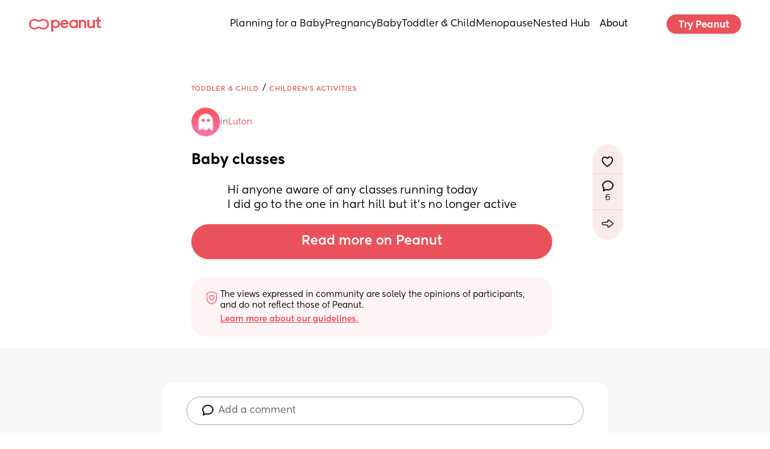

--- FILE ---
content_type: text/html; charset=utf-8
request_url: https://www.peanut-app.io/posts/3fn34-35b/baby-classes
body_size: 6621
content:
<!DOCTYPE html>
<html class="" lang="en" data-country="US">
    <head>
        <meta charset="utf-8" />
        <meta http-equiv="X-UA-Compatible" content="IE=edge" />
        <meta name="viewport" content="width=device-width, initial-scale=1, maximum-scale=10, user-scalable=yes" />
        <base href="/" target="_self" />

        <title>Post | Peanut</title>

        <link rel="manifest" href="manifest.json?_wwcv=1003" />
        <meta name="theme-color" content="#fde9ea" />
        <link rel="apple-touch-icon" sizes="48x48" href="images/48-512.png?_wwcv=1003">
<link rel="apple-touch-icon" sizes="72x72" href="images/72-512.png?_wwcv=1003">
<link rel="apple-touch-icon" sizes="96x96" href="images/96-512.png?_wwcv=1003">
<link rel="apple-touch-icon" sizes="128x128" href="images/128-512.png?_wwcv=1003">
<link rel="apple-touch-icon" sizes="144x144" href="images/144-512.png?_wwcv=1003">
<link rel="apple-touch-icon" sizes="152x152" href="images/152-512.png?_wwcv=1003">
<link rel="apple-touch-icon" sizes="192x192" href="images/192-512.png?_wwcv=1003">
<link rel="apple-touch-icon" sizes="256x256" href="images/256-512.png?_wwcv=1003">
<link rel="apple-touch-icon" sizes="384x384" href="images/384-512.png?_wwcv=1003">
<link rel="apple-touch-icon" sizes="512x512" href="images/512-512.png?_wwcv=1003">
        <link href="/fonts/Kentledge/font.css?_wwcv=1003" rel="preload" as="style" onload="this.onload=null;this.rel='stylesheet'">
<link href="/fonts/Herokid/font.css?_wwcv=1003" rel="preload" as="style" onload="this.onload=null;this.rel='stylesheet'">
<style>:root{ --ww-default-font-family: 'Kentledge', sans-serif }</style>
        <style>
:root {
--a16867f4-3062-4c38-83aa-c3d3d330463f: 400 18px/normal var(--ww-default-font-family, sans-serif);
--3351d854-f6e4-474d-9ee9-a4e8788df51b: 700 26px/normal var(--ww-default-font-family, sans-serif);
--ae1bb513-ae08-4b49-aa96-160f530721c7: 400 16px/normal var(--ww-default-font-family, sans-serif);
--13e84247-4cf9-4a55-9c07-f25dffd4e715: 700 20px/normal var(--ww-default-font-family, sans-serif);
--337ac992-813d-4e7d-bef9-abf75e2c2b23: 400 12px/normal var(--ww-default-font-family, sans-serif);
--1b1f83f8-bd83-44f3-a721-89f51b8e7244: 800 20px/26px var(--ww-default-font-family, sans-serif);
--6895570e-0127-4491-99c3-d91bc8e65fe4: 900 140px/130px var(--ww-default-font-family, sans-serif);
--d418f47e-dd15-44cb-ba95-94db6cdba757: 900 54px/56px var(--ww-default-font-family, sans-serif);
--c34c5484-1bf0-4e2b-901f-dca9ef94fab6: 600 24px/20px var(--ww-default-font-family, sans-serif);
--9e697c44-f280-412f-8ebf-499ca4d606fa: 900 48px/normal var(--ww-default-font-family, sans-serif);
--77205df8-0d72-40e5-8933-700460857536: 400 15px/normal var(--ww-default-font-family, sans-serif);
--743967f9-5c13-4797-8767-bd5f0709af44: 500 15px/normal var(--ww-default-font-family, sans-serif);
--96722957-f320-4562-9910-8295d96bcb05: 700 18px/normal var(--ww-default-font-family, sans-serif);
--e68e2a0e-e1da-4536-a50c-efc793a2683f: 500 18px/normal var(--ww-default-font-family, sans-serif);
--4e8d6f05-630e-4770-940f-3b8695fe64bd: #2F3B651A;
--a2baa3ab-43ea-4110-9ff3-825f498e8213: #EA515A;
--b82daf40-34f0-4b3f-8db2-e98f4b63712d: #000000;
--c2e23fde-0f79-41e5-ba39-3f1b52bdb607: #FFFFFF;
--de3d2056-1df2-48bd-a5a8-75d350afef5d: #7F0924;
--f0f92164-1d35-469a-b397-93793660c85b: #FEF4F5;
--f385c49e-0791-4ae6-b7d2-f7723797f205: #2f3b65;
--66afe4d2-5aa6-4d6d-a037-2b74c84b1161: #f8f2f0;
--43a10d33-56fc-4dac-9790-0ab254366740: #fde9ea;
--c03add80-1e15-4103-a4b0-4de0118fb607: #213A79;
--03f97d03-e8b5-4260-b9a6-84b4e9ac4edb: #000000D9;
--7419c94a-472d-45eb-89ac-debf7ef21b35: 400 14px/22px var(--ww-default-font-family, sans-serif);
--db07d869-7076-4fff-8cb5-8f81b9060866: #00000040;
--802450d4-96e6-46b9-88b5-4ff2ad0c2a9c: 4px;
--0a3be4c7-8af6-4f2a-8356-cfc9a654bedb: 8px;
--d3c878ba-280d-4a58-b439-dec4f641301e: 12px;
--c5f92a83-8757-46c9-a0b3-a6def1d6d25f: 16px;
--35f471a8-fb6a-4b4f-85cd-d6eb927956ee: 20px;
--b4d95d06-8a9f-4fbc-8696-2796a7a458b2: 24px;
--afb0622b-008d-4d99-893c-0f0ebe9cb2ae: #00000073;
--b49b91a8-996d-45e6-ae47-795f8322c041: 500 38px/46px var(--ww-default-font-family, sans-serif);
--e9d2a21b-ea8d-459b-87bf-131e4d6af9ee: 500 30px/40px var(--ww-default-font-family, sans-serif);
--8d14c83a-63a5-4f4f-a12a-97af4258074d: 500 24px/32px var(--ww-default-font-family, sans-serif);
--1a3aa549-d178-4106-bc9e-5d1e7bb34c8c: 500 16px/24px var(--ww-default-font-family, sans-serif);
--6b591379-573d-425b-bc53-12a4426e1513: 600 14px/22px var(--ww-default-font-family, sans-serif);
--7135d9d0-003f-4d5b-979b-4835ed0b65bd: #0000000F;
--269e56d1-6215-4b79-9d82-7e6cee40fa2a: #000000D9;
--8fbac7c3-9c29-4120-a916-efddf0ee92e0: #00000040;
--b841af6a-0836-4052-adfd-99ee3aa9ee4a: #FFFFFF;
--d9f75b67-53a7-4a7f-9a0e-f4ab7985cde6: 400 12px/20px var(--ww-default-font-family, sans-serif);
--4ef5bd5d-6c26-4512-8a87-f23d0269918a: 600 16px/24px var(--ww-default-font-family, sans-serif);
--af4a2331-71bc-44af-9661-b38551756eab: 600 12px/18px var(--ww-default-font-family, sans-serif);
--dba66191-af24-45ac-ae67-dd3770eec837: 400 12px/18px var(--ww-default-font-family, sans-serif);
--04a090b3-eb67-4f3d-8946-bb1896dd0c4b: 400 16px/22px var(--ww-default-font-family, sans-serif);
--0fa89c8c-d0cf-4c33-81cc-1a4524267593: 400 12px/20px var(--ww-default-font-family, sans-serif);
--38ffbeff-764d-4bfc-9245-65b7bc0554d3: 500 20px/28px var(--ww-default-font-family, sans-serif);
--f0d118f6-8610-4be0-85a6-7732ededbcbd: 400 60px/60px var(--ww-default-font-family, sans-serif);
--c3f20f8d-c404-4890-a149-528c554d3a45: 400 48px/52px var(--ww-default-font-family, sans-serif);
--188c18b9-1d63-48aa-b183-a0e339c28999: 400 36px/36px var(--ww-default-font-family, sans-serif);
--b47fda5e-c8a2-479d-a3d2-000ef4b6ee4e: 400 24px/30px var(--ww-default-font-family, sans-serif);
--d92a1cb7-94b6-4feb-9413-e70e51979f97: 400 18px/26px var(--ww-default-font-family, sans-serif);
--f2a71115-b847-4f32-ade9-6ec28c04d178: 400 16px/24px var(--ww-default-font-family, sans-serif);
--6991fe26-2f58-467a-a1c7-e9a576888df6: 400 12px/16px var(--ww-default-font-family, sans-serif);
--413f19fe-06f4-4af0-bc58-613b9c444489: 300 48px/52px var(--ww-default-font-family, sans-serif);
--36c90402-a417-43a8-9707-91580919116e: 300 24px/30px var(--ww-default-font-family, sans-serif);
--fd2aa2ea-6285-4979-9dd4-0afe769b1cf7: 300 16px/24px var(--ww-default-font-family, sans-serif);
--0ed994cb-55a6-4345-a079-6317154abeb9: 300 12px/16px var(--ww-default-font-family, sans-serif);
--47176e75-5460-40c9-add9-f675437da5c3: 500 60px/60px var(--ww-default-font-family, sans-serif);
--a46682a1-6522-4402-851e-ac1aba0b897c: 500 36px/36px var(--ww-default-font-family, sans-serif);
--f59d015e-c1a5-41b0-a0bd-d7685bfa9e04: 500 18px/26px var(--ww-default-font-family, sans-serif);
--90e4433f-28ec-48c5-8432-3a4ad4f12c6a: 500 14px/20px var(--ww-default-font-family, sans-serif);
--1a0dc46e-3d23-4ac0-ada4-bc80d295dd7f: 500 11px/16px var(--ww-default-font-family, sans-serif);
--e6d49f9e-afe0-4248-8d07-d27a1c9b6230: 700 48px/52px var(--ww-default-font-family, sans-serif);
--63427591-e191-4f49-bcd0-e63f63c1f0d0: 700 24px/30px var(--ww-default-font-family, sans-serif);
--ad5de84f-abf6-4f14-81d9-ee7fdc1674f6: 700 16px/24px var(--ww-default-font-family, sans-serif);
--4dba5634-32ac-49d9-9e3b-1c227801b3a8: 700 12px/16px var(--ww-default-font-family, sans-serif);
--f4a28b33-58fd-41ca-b1fd-feda6a0a7e75: 400 14px/20px var(--ww-default-font-family, sans-serif);
--c895a4f5-7855-4344-9a83-dff3321d79e6: 400 11px/16px var(--ww-default-font-family, sans-serif);
--b593a132-fc74-46b5-beca-3b5698188264: 300 60px/60px var(--ww-default-font-family, sans-serif);
--306b96db-c31c-4957-832b-199fd5382cb2: 300 36px/36px var(--ww-default-font-family, sans-serif);
--a849b37a-ec69-4519-8689-7ca0ec99905e: 300 18px/26px var(--ww-default-font-family, sans-serif);
--355d65f8-3e12-4e04-a4d3-3181e93175b8: 300 14px/20px var(--ww-default-font-family, sans-serif);
--c455b4ea-99a3-49f6-a60c-659ec8afdf31: 300 11px/16px var(--ww-default-font-family, sans-serif);
--c924f875-829c-4696-8dbc-a392f579d23f: 500 48px/52px var(--ww-default-font-family, sans-serif);
--3d798d9f-1dff-4804-987f-f3a7192ef9c9: 500 24px/30px var(--ww-default-font-family, sans-serif);
--a610bd35-596d-4cec-b59c-6aa7e996721b: 500 16px/24px var(--ww-default-font-family, sans-serif);
--d7a3303e-30a9-4e87-a23c-cb6e262d91e7: 500 12px/16px var(--ww-default-font-family, sans-serif);
--261e7097-5da3-4f2d-98ce-77accbcaabb3: 700 60px/60px var(--ww-default-font-family, sans-serif);
--5cd34ef8-3e66-48d9-a40c-173b6be0752a: 700 36px/40px var(--ww-default-font-family, sans-serif);
--4e3cfba6-0330-4c70-bf29-d8dd3d4d3b94: 700 18px/26px var(--ww-default-font-family, sans-serif);
--665adc55-24af-4037-8838-a84d19562ea2: 700 14px/20px var(--ww-default-font-family, sans-serif);
--94e99de8-68eb-4787-80af-c99d29e791d5: 700 11px/16px var(--ww-default-font-family, sans-serif);
--a30feb65-a942-4bac-9f38-16dfb4436c11: #e1e3e5;
--02e08795-d352-49fd-bc93-5286044ef953: #c2c7ce;
--c8122ad7-6c9a-437c-84eb-04e924772175: #a3acb9;
--e04035ac-59ff-4f90-9036-1e77cda9cb24: #8692a1;
--fdb7537c-e7ec-40ba-a311-0e01c275a6ee: #6c7888;
--a74a44a9-425f-4705-b866-f1421c68df52: #545f6c;
--781a330b-49ce-4467-80f7-40a4a21b1299: #3f4750;
--34573081-741e-4f9b-bb0a-b54fa699d29d: #2a2f34;
--04645073-e69e-4e73-80ef-5f1f56118c99: #151618;
--44df1337-b30d-48d2-9cdf-9c0ce338502e: #e2e2e2;
--b56a2bd5-4834-484d-8ecb-7760c0ebc14b: #c7c7c7;
--e964af1c-8020-4e44-96df-93b418abf1ff: #ababab;
--aed66389-4433-45b2-be66-5622e3df32e7: #919191;
--5172739f-2906-4f10-a758-a1d4929606dc: #777777;
--eb5500ae-9ab2-4f6a-83e9-afdc2e3bc1b2: #5e5e5e;
--1804f5dd-ffbe-4d0f-a18e-7d9af9eb1c8f: #464646;
--f0e9c89a-44ab-4e0e-b1d4-1c223f5c1088: #2e2e2e;
--4cb797eb-6ee0-474f-b1dc-99461ce603bc: #161616;
--9e8130f5-d6e8-45fe-a977-2cc5e23c6bbb: #f8f8f7;
--0f661c98-70c5-4b0f-9ce1-6f860eb63b49: #e5e2de;
--bb3eaa2d-d4b7-4b14-8e3d-245d1ff7d00b: #cdc5bc;
--0b2b321a-ec10-4f3b-bbbb-469272549bdb: #b5aa9c;
--6b06c6ba-a34b-4c75-ad9b-bfb7e3d302d4: #9b8f7f;
--f61a0146-c1a8-43c8-84e7-9167aa1bb25f: #817566;
--a182872b-7383-46fd-a619-8f51d0d52e37: #675c50;
--7950677e-aad2-4e7e-a55b-a0e4b568b0c6: #4c443b;
--a1277df6-36d4-45aa-b73c-b3e8c1ead1b5: #322d27;
--bfdde87c-ea57-4199-bdd9-93db2a273c9a: #181613;
--04b93f0a-1fe2-4b5d-8f1a-a487c7c67ef3: #d1e4ff;
--d4334cce-a468-42bf-9a6d-51aed19f8289: #a2caff;
--b5bcca88-2522-4e68-880e-aee6d63a2e47: #6faeff;
--b8065e7d-980b-4ae1-9b66-71c23c085a2a: #3090ff;
--c9179837-9d7e-4518-9fa7-8e065db8409d: #0075df;
--9821eac7-4263-4bb8-964c-47ddd1b963cf: #005db1;
--8bea7fb1-7617-43d7-8391-a42a8ba2ed9f: #004585;
--18dcd57b-d6f9-4fa8-9967-a2082f8b8c8e: #002e5b;
--dbefda4d-f2df-4a94-aa56-d154013e03e3: #001631;
--e9446b2b-09b0-4e6b-90aa-7d5760edcf4b: #f5ddcf;
--0fb23398-7e19-4878-943c-6cc4cb22e0c7: #f6b791;
--032d8d1a-8928-494b-86d7-0b10c8b6bb69: #f68c47;
--95f27f34-c853-49ff-ace4-f3d827bef530: #de6c0b;
--d1b5feb5-be21-4239-a938-9b35641d53c2: #b95700;
--5cf45ebd-4fc2-4d74-b7cf-022e9de4249f: #944403;
--ea6e1fcd-450b-4bf8-a835-8c85eb7e7f73: #6f3207;
--31c43a43-4017-45f3-a88b-fc93427b6464: #49220a;
--61a949be-2329-417a-8c47-8d5060a73eed: #231107;
--e3bb1f43-e60f-47a9-8d3d-f436511c95eb: #faf8ed;
--b19a2186-b06d-4a00-abc7-59a8b7252439: #f1e3a9;
--eaebb6eb-2114-42ef-9d3f-66c1037222f0: #c8aa19;
--c17c036a-24b7-435f-b6d0-2be3936c5447: #8d7500;
--14f92e1b-c639-4e6a-b09d-6a189218f090: #544406;
--4f0c4735-5c98-4ddc-9714-73d4410e47f9: #382d07;
--defdd300-5ef6-4a2e-9852-0328005bf8b7: #f4faf3;
--23aa7fa3-11f0-4d27-aa14-fb0a7d2473ed: #c6f0c5;
--b4a51e39-8e67-48ae-82b5-041ab116b358: #53c954;
--4c0c4797-47f3-416e-8f49-9e7749abc810: #2aad2c;
--efd91745-2fb2-4e7e-a5b0-9f0a372dcdcd: #1e7118;
--e5693771-d83f-46ab-85b6-7e9b0f1ea8c3: #1a3616;
--a0df6c5b-9408-4825-809c-bd96f7a6ccb8: #faf7f7;
--fb469904-507a-456a-930a-982b7010ca01: #f6efee;
--6bd67ea2-8fa9-43a5-8cf5-50f625558e3c: #f3b5b0;
--c8ad9641-1f8b-4f9e-972e-24d3d7c79164: #fa444d;
--fb8a0c40-ded1-491a-bac7-14016b364ef0: #af1129;
--2c7bfcbf-d833-46b0-9e49-bff3a2696a1f: #4f1a1c;
--abd52525-b934-474f-8b93-e976fece5f80: #e3c645;
--1ddbd5a9-0bf6-4f67-99f4-c4846032af7f: #ab8f05;
--24ab4fe2-969e-4cbc-9985-89c353066a89: #705c03;
--13fc8b4f-a356-4975-ba62-96bb6aa8fd25: #1c1604;
--fa4d9179-2c75-4b4e-ac46-90ca735cc6d2: #e6f6e6;
--cacd1009-7dcd-4c7b-a9d4-8978050bcaf9: #7ee27f;
--9475d0e1-b273-475a-b540-5fe7d8df2ea6: #009100;
--ae584ace-7bbd-4b34-8713-e000815bf128: #23521d;
--157c9b53-591d-410e-9018-916de18e1c0f: #0d1a0a;
--dcf7d119-b64f-4e4f-ba82-20185e1e3375: #f2dddb;
--74b3c7e8-14ef-4488-9962-388f8c533d23: #f78580;
--1c7b698e-806f-42aa-87ae-3ca740940b00: #de0030;
--dba3598f-a6ac-4791-a54d-c335ef510ac8: #7e1a23;
--199b6fa5-1912-4926-801c-ad88ee962d63: #241010;
--b44bfa26-84ac-4ce2-805c-6ab1ba8e9fec: #f7f1d9;
--5e7f9d06-2093-42b5-b06f-3c49c3cc5696: #f2f0ef;
--6c1d3a95-c836-4dc6-9135-2e0ce966be72: #f8f8f8;
--b8db72c0-cb8d-4f74-8de8-ae23882ccea2: #f0f1f1;
--a9bc8da4-0ee2-46ab-97aa-5980cd432c9e: #fbf7f4;
--8c2636a5-8f0c-4dd3-b5dc-1db6770c94fd: #f8efe9;
--530fd98b-c9ff-4178-8122-dfa61ebd54b2: #f8f8f8;
--be1705aa-2fa3-45e3-9a2d-b1e3154688a1: #f1f1f1;
--08b2c1eb-4626-4895-ad53-022caf0279fe: #f4f8ff;
--57730e5b-3d41-4c65-b5c5-591a2b4f2c6c: #e8f2ff;
--f52b33fb-9a7f-462d-b467-a670c2a12f7f: 2px;
--b363e15d-300e-4ff3-b2ac-f63ea21f5e16: 4px;
--7f9785c9-45e0-4bab-91b0-6122b1deafe7: 8px;
--02c62812-8afe-4200-a60a-2d9bd080e86c: 12px;
--492a9411-1702-4f94-828e-f03daf553237: 16px;
--6f3edf1a-cab9-4568-8e22-f912fa436965: 20px;
--b1f0e218-59f1-44f9-bc1e-eb5e50523d75: 32px;
--407b6723-0694-4e59-8df2-b5259c1d28d5: 40px;
--78490985-6b3f-48bb-a2ef-8187f3bfc8a6: 2px;}
.ww-app-theme-dark {
}
</style>
        <link href="https://cdn.weweb.app/public/libs/weweb-icons/css/weweb-icons.min.css" rel="preload" as="style" onload="this.onload=null;this.rel='stylesheet'">
<link href="https://cdn.weweb.app/public/libs/font-awesome/5.6.3/css/fontawesome.min.css" rel="preload" as="style" onload="this.onload=null;this.rel='stylesheet'">
<link href="https://cdn.weweb.app/public/libs/font-awesome/5.6.3/css/fontawesome.min.css" rel="preload" as="style" onload="this.onload=null;this.rel='stylesheet'">
<link href="https://cdn.weweb.app/public/libs/font-awesome/5.6.3/css/fontawesome.min.css" rel="preload" as="style" onload="this.onload=null;this.rel='stylesheet'">
<link href="https://cdn.weweb.io/public/icons/heroicons/1.0.0/style.css" rel="preload" as="style" onload="this.onload=null;this.rel='stylesheet'">
<link href="https://cdn.weweb.io/public/icons/phosphor/1.0.0/regular/phosphor-style.css" rel="preload" as="style" onload="this.onload=null;this.rel='stylesheet'">

        
                
                
          <script>
    (function(){window.__gpt_ptq__=window.__gpt_ptq__||[];if(typeof window.gptSetPageTargeting!=="function"){window.gptSetPageTargeting=function(k,v){if(arguments.length===1){window.__gpt_ptq__.push([k]);}else{window.__gpt_ptq__.push([k,v]);}}}})();
</script>
<script>
    location.hostname.endsWith("weweb-preview.io")&&(location.href="https://www.peanut-app.io")
</script>
<style>
    li.list-spacer {
        display: block;
        height: 1.2rem
    }

    li:has(.list-spacer) {
        list-style: none;
        padding: 0;
        margin: 0
    }

    #mobile-menu::-webkit-scrollbar {
        display: none
    }

    #mobile-menu {
        scrollbar-width: none;
        -ms-overflow-style: none
    }

    .ww-rich-text-blog strong,
    .ww-rich-text-blog b {
        font-weight: 600
    }

    .gpt-slot iframe {
        height: revert-layer !important;
        width:  revert-layer !important;
        max-height: none !important;
        max-width:  none !important;
        display: block;
    }    
</style>
  
        <meta name="title" content="Post | Peanut" />
            
        <meta name="description" content="Whether you&#x27;re navigating fertility, pregnancy, motherhood or menopause, Peanut is a safe space to ask questions, find support and connect with other women." />
            
        <meta name="image" content="/images/social-share.png?_wwcv&#x3D;1003" />
             
        <meta itemprop="name" content="Post | Peanut" />
            
        <meta itemprop="description" content="Whether you&#x27;re navigating fertility, pregnancy, motherhood or menopause, Peanut is a safe space to ask questions, find support and connect with other women." />
            
        <meta itemprop="image" content="/images/social-share.png?_wwcv&#x3D;1003" />
           
        <meta name="twitter:card" content="summary" />
            
        <meta name="twitter:title" content="Post | Peanut" />
            
        <meta name="twitter:description" content="Whether you&#x27;re navigating fertility, pregnancy, motherhood or menopause, Peanut is a safe space to ask questions, find support and connect with other women." />
            
        <meta name="twitter:image" content="/images/social-share.png?_wwcv=1003" />
              
        <meta property="og:title" content="Post | Peanut" />
            
        <meta property="og:description" content="Whether you&#x27;re navigating fertility, pregnancy, motherhood or menopause, Peanut is a safe space to ask questions, find support and connect with other women." />
            
        <meta property="og:image" content="/images/social-share.png?_wwcv=1003" />
            
        <meta property="og:site_name" content="Peanut - Find Friends and Support" />
            
        <meta property="og:type" content="website" />
          
        <meta name="robots" content="index, follow" />
           
      <script type="module" crossorigin src="/assets/53b48eb5-76d0-4f6e-8e5c-efb07e5df311-CXNLNPQ_.js"></script>
      <link rel="stylesheet" crossorigin href="/assets/53b48eb5-76d0-4f6e-8e5c-efb07e5df311-DYIv07g8.css">
    
<!-- edge-favicon -->
<link rel="icon" type="image/png" href="images/48-512.png?_wwcv=1003">

<link rel="canonical" href="https://www.peanut-app.io/posts/3fn34-35b/baby-classes">
</head>
    <body style="margin: 0; font-family: var(--ww-default-font-family, unset)">
        <noscript>
            <strong>
                We're sorry but this website doesn't work properly without JavaScript enabled. Please enable it to
                continue.
            </strong>
        </noscript>
        <div id="app"></div>
        

    </body>
</html>


--- FILE ---
content_type: text/html; charset=utf-8
request_url: https://www.google.com/recaptcha/api2/aframe
body_size: 264
content:
<!DOCTYPE HTML><html><head><meta http-equiv="content-type" content="text/html; charset=UTF-8"></head><body><script nonce="gepmsp_pFxqOSYvg61n6_g">/** Anti-fraud and anti-abuse applications only. See google.com/recaptcha */ try{var clients={'sodar':'https://pagead2.googlesyndication.com/pagead/sodar?'};window.addEventListener("message",function(a){try{if(a.source===window.parent){var b=JSON.parse(a.data);var c=clients[b['id']];if(c){var d=document.createElement('img');d.src=c+b['params']+'&rc='+(localStorage.getItem("rc::a")?sessionStorage.getItem("rc::b"):"");window.document.body.appendChild(d);sessionStorage.setItem("rc::e",parseInt(sessionStorage.getItem("rc::e")||0)+1);localStorage.setItem("rc::h",'1762544115357');}}}catch(b){}});window.parent.postMessage("_grecaptcha_ready", "*");}catch(b){}</script></body></html>

--- FILE ---
content_type: text/css; charset=utf-8
request_url: https://www.peanut-app.io/fonts/Kentledge/font.css?_wwcv=1003
body_size: 181
content:

@font-face {
    font-family: 'Kentledge';
    font-style: normal;
    font-weight: 900;
    font-display: swap;
    src: url(ed2ae990-728c-46ce-8ace-8986db56934f.otf) format('truetype');
}

@font-face {
    font-family: 'Kentledge';
    font-style: italic;
    font-weight: 900;
    font-display: swap;
    src: url(12712343-d885-497a-a23e-e16295041e18.otf) format('truetype');
}

@font-face {
    font-family: 'Kentledge';
    font-style: normal;
    font-weight: 700;
    font-display: swap;
    src: url(131c77b6-7dd9-4a30-80cf-7b5f0f626153.otf) format('truetype');
}

@font-face {
    font-family: 'Kentledge';
    font-style: italic;
    font-weight: 700;
    font-display: swap;
    src: url(6832e637-2cb7-4db8-b231-bd5db9af7d2d.otf) format('truetype');
}

@font-face {
    font-family: 'Kentledge';
    font-style: normal;
    font-weight: 800;
    font-display: swap;
    src: url(27d321ac-fc98-4a36-ad8d-a0fc70d18f2e.otf) format('truetype');
}

@font-face {
    font-family: 'Kentledge';
    font-style: italic;
    font-weight: 800;
    font-display: swap;
    src: url(2c99f368-5336-4a1d-a010-609670fb9bd5.otf) format('truetype');
}

@font-face {
    font-family: 'Kentledge';
    font-style: normal;
    font-weight: 600;
    font-display: swap;
    src: url(cff5f24b-9088-4b72-aefb-8a68636b620f.otf) format('truetype');
}

@font-face {
    font-family: 'Kentledge';
    font-style: italic;
    font-weight: 600;
    font-display: swap;
    src: url(e1a22c46-6ba1-45f6-9c34-c421dde5e83e.otf) format('truetype');
}

@font-face {
    font-family: 'Kentledge';
    font-style: normal;
    font-weight: 300;
    font-display: swap;
    src: url(23d65129-804e-4a8b-b06d-166ab0df6fde.otf) format('truetype');
}

@font-face {
    font-family: 'Kentledge';
    font-style: italic;
    font-weight: 300;
    font-display: swap;
    src: url(64ee9cae-2476-4ca9-8342-59ea5f4ff2cc.otf) format('truetype');
}

@font-face {
    font-family: 'Kentledge';
    font-style: normal;
    font-weight: 500;
    font-display: swap;
    src: url(2cee0e6e-ed92-420a-8257-3ee1026ad89b.otf) format('truetype');
}

@font-face {
    font-family: 'Kentledge';
    font-style: italic;
    font-weight: 500;
    font-display: swap;
    src: url(f7bc786b-1d65-4f6d-a58c-3996ba553ca0.otf) format('truetype');
}

@font-face {
    font-family: 'Kentledge';
    font-style: normal;
    font-weight: 400;
    font-display: swap;
    src: url(aadfceb4-aaac-46ab-86ec-6b278e00485a.otf) format('truetype');
}

@font-face {
    font-family: 'Kentledge';
    font-style: italic;
    font-weight: 400;
    font-display: swap;
    src: url(38a0089d-0146-4e3c-a1b3-f66d97ebeec0.otf) format('truetype');
}

@font-face {
    font-family: 'Kentledge';
    font-style: normal;
    font-weight: 100;
    font-display: swap;
    src: url(a520d2d7-df8e-4fa6-b201-aa55fff0e083.otf) format('truetype');
}

@font-face {
    font-family: 'Kentledge';
    font-style: italic;
    font-weight: 100;
    font-display: swap;
    src: url(77d49754-d861-4241-9263-f3bbd4c1ffbb.otf) format('truetype');
}

--- FILE ---
content_type: text/css; charset=utf-8
request_url: https://www.peanut-app.io/assets/wwElement-C5MBw1Xa.css
body_size: 257
content:
[data-v-f19b2c19]:root{--slideOriginX: 0px;--slideOriginY: 0px;--transformOrigin: top left}.dropdown[data-v-f19b2c19]{position:absolute}.slide-enter-active[data-v-f19b2c19],.slide-leave-active[data-v-f19b2c19]{transition:all .2s ease;transform-origin:var(--transformOrigin)}.slide-enter-from[data-v-f19b2c19],.slide-leave-to[data-v-f19b2c19]{opacity:0;transform:translate(var(--slideOriginX),var(--slideOriginY)) scale(.1)}.ww-expand .active-toggle[data-v-7a0a385c],.ww-expand .unactive-toggle[data-v-7a0a385c],.ww-expand .content[data-v-7a0a385c]{position:relative}.ww-expand .active-toggle .layout[data-v-7a0a385c],.ww-expand .unactive-toggle .layout[data-v-7a0a385c],.ww-expand .content .layout[data-v-7a0a385c]{display:flex;flex-direction:column}.ww-expand .active-toggle .layout.isEditing[data-v-7a0a385c],.ww-expand .unactive-toggle .layout.isEditing[data-v-7a0a385c],.ww-expand .content .layout.isEditing[data-v-7a0a385c]{min-height:50px;border:1px dashed var(--ww-color-dark-500)}.ww-expand .active-toggle .label[data-v-7a0a385c],.ww-expand .unactive-toggle .label[data-v-7a0a385c],.ww-expand .content .label[data-v-7a0a385c]{position:absolute;top:0;right:0;padding:var(--ww-spacing-00) var(--ww-spacing-01);border-bottom-left-radius:var(--ww-spacing-00);z-index:101;color:#fff}.ww-expand .active-toggle .label.unactive[data-v-7a0a385c],.ww-expand .unactive-toggle .label.unactive[data-v-7a0a385c],.ww-expand .content .label.unactive[data-v-7a0a385c]{background-color:var(--ww-color-dark-500)}.ww-expand .active-toggle .label.active[data-v-7a0a385c],.ww-expand .unactive-toggle .label.active[data-v-7a0a385c],.ww-expand .content .label.active[data-v-7a0a385c]{background-color:var(--ww-color-green-500)}.ww-expand .active-toggle .label.content[data-v-7a0a385c],.ww-expand .unactive-toggle .label.content[data-v-7a0a385c],.ww-expand .content .label.content[data-v-7a0a385c]{background-color:var(--ww-color-blue-500)}.ww-html[data-v-b9c53045]{position:relative}.ww-html .html-holder[data-v-b9c53045]{height:100%}.ww-html iframe[data-v-b9c53045]{position:relative;width:100%!important;height:100%!important}.ww-html iframe{width:100%;height:100%;border:0}.ww-html a{display:inline}.ww-button[data-v-b91f172c]{justify-content:center;align-items:center}.ww-button.button[data-v-b91f172c]{outline:none;border:none;background:none;font-family:inherit;font-size:inherit}.ww-button.-link[data-v-b91f172c]{cursor:pointer}


--- FILE ---
content_type: text/css; charset=utf-8
request_url: https://www.peanut-app.io/assets/wwSection-BFqvADVX.css
body_size: 74
content:
.ww-icon[data-v-ec5c837b]{color:var(--icon-color, unset);fill:currentColor}.ww-icon[data-v-ec5c837b]>svg{width:100%;height:100%}.ww-icon.-link[data-v-ec5c837b]{cursor:pointer}.ww-image-basic[data-v-4c2104da]{position:relative;isolation:isolate;overflow:hidden}.ww-image-basic.-link[data-v-4c2104da]{cursor:pointer}.ww-image-basic-overlay[data-v-4c2104da]{z-index:1;position:absolute;top:0;left:0;right:0;bottom:0;background:var(--wwi-o);pointer-events:none}.ww-image-basic img[data-v-4c2104da]{z-index:0;width:100%;height:100%;display:block;aspect-ratio:var(--wwi-ar);object-fit:var(--wwi-of);filter:var(--wwi-f);image-rendering:-webkit-optimize-contrast}.ww-button[data-v-cbcbcea4]{justify-content:center;align-items:center}.ww-button.button[data-v-cbcbcea4]{outline:none;border:none;background:none;font-family:inherit;font-size:inherit}.ww-button.-link[data-v-cbcbcea4],.-link[data-v-14f7a5a5],.-link[data-v-7b4f8102]{cursor:pointer}.section-base[data-v-8a232652]{width:100%;height:100%}


--- FILE ---
content_type: text/css; charset=utf-8
request_url: https://www.peanut-app.io/assets/wwElement-BwavkLVA.css
body_size: 87
content:
.ww-dialog{--translate-x: 0px;--translate-y: 0px;--translate-x-offset: 0px;--translate-y-offset: 0px;--scale: 1;--calc-translate-x: calc(var(--translate-x) + var(--translate-x-offset));--calc-translate-y: calc(var(--translate-y) + var(--translate-y-offset));transition:transform var(--transition-duration) var(--transition-easing),opacity var(--transition-duration) var(--transition-easing)!important;transform:translate(var(--calc-translate-x)) translateY(var(--calc-translate-y)) scaleX(var(--scale)) scaleY(var(--scale))!important}.fade-transition-enter-active,.fade-transition-leave-active{transition:opacity var(--transition-duration) var(--transition-easing)!important}.fade-transition-enter-from,.fade-transition-leave-to{opacity:0}.slide-in-left-transition-enter-from .ww-dialog{--translate-x-offset: -20px;opacity:0}.slide-in-left-enter-to .ww-dialog,.slide-in-left-transition-leave-from .ww-dialog{--translate-x-offset: 0;opacity:1}.slide-in-left-transition-leave-to .ww-dialog{--translate-x-offset: -20px;opacity:0}.slide-in-right-transition-enter-from .ww-dialog{--translate-x-offset: 20px;opacity:0}.slide-in-right-enter-to .ww-dialog,.slide-in-right-transition-leave-from .ww-dialog{--translate-x-offset: 0;opacity:1}.slide-in-right-transition-leave-to .ww-dialog{--translate-x-offset: 20px;opacity:0}.slide-in-top-transition-enter-from .ww-dialog{--translate-y-offset: -20px;opacity:0}.slide-in-top-enter-to .ww-dialog,.slide-in-top-transition-leave-from .ww-dialog{--translate-y-offset: 0;opacity:1}.slide-in-top-transition-leave-to .ww-dialog{--translate-y-offset: -20px;opacity:0}.slide-in-bottom-transition-enter-from .ww-dialog{--translate-y-offset: 20px;opacity:0}.slide-in-bottom-enter-to .ww-dialog,.slide-in-bottom-transition-leave-from .ww-dialog{--translate-y-offset: 0;opacity:1}.slide-in-bottom-transition-leave-to .ww-dialog{--translate-y-offset: 20px;opacity:0}.zoom-transition-enter-from .ww-dialog,.zoom-transition-leave-to .ww-dialog{--scale: 0}.zoom-transition-enter-to .ww-dialog,.zoom-transition-leave-from .ww-dialog{--scale: 1}.pointer-capture{position:fixed;top:0;left:0;width:100dvw;height:100dvh;pointer-events:auto}


--- FILE ---
content_type: text/css; charset=utf-8
request_url: https://www.peanut-app.io/assets/wwElement-COmvxvSD.css
body_size: -19
content:
.skeleton-loader[data-v-f1e00433]{position:relative;overflow:hidden}.skeleton-pulse[data-v-f1e00433]{animation:pulse-f1e00433 1.5s ease-in-out infinite}.skeleton-wave[data-v-f1e00433]:after{content:"";position:absolute;top:0;right:0;bottom:0;left:0;transform:translate(-100%);background:linear-gradient(90deg,transparent,rgba(255,255,255,.4),transparent);animation:wave-f1e00433 1.5s infinite}.skeleton-shimmer[data-v-f1e00433]:after{content:"";position:absolute;top:0;right:-150%;bottom:0;left:-150%;background:linear-gradient(to right,#fff0,#ffffff80,#fff0);animation:shimmer-f1e00433 2s infinite linear}@keyframes pulse-f1e00433{0%{opacity:.6}50%{opacity:1}to{opacity:.6}}@keyframes wave-f1e00433{to{transform:translate(100%)}}@keyframes shimmer-f1e00433{0%{transform:translate(0)}to{transform:translate(100%)}}


--- FILE ---
content_type: application/javascript; charset=utf-8
request_url: https://www.peanut-app.io/assets/wwSection-DKVO4uke.js
body_size: 3006
content:
import{_ as h,f as r,o as c,m as o,g as f,p as C,k as _,u as A,w as m,b as v,r as u,h as p,d as L,A as k,v as y,B as x}from"./53b48eb5-76d0-4f6e-8e5c-efb07e5df311-CXNLNPQ_.js";const S={props:{content:{type:Object,required:!0},wwElementState:{type:Object,required:!0}},setup(e){const{getIcon:n}=wwLib.useIcons(),{hasLink:s,tag:i,properties:l}=wwLib.wwElement.useLink(),t=C(null),a=_(()=>e.wwElementState.props.icon||e.content.icon),d=_(()=>e.wwElementState.props.color||e.content.color),w=_(()=>`<svg xmlns="http://www.w3.org/2000/svg" width="800px" height="800px" fill="none" viewBox="0 0 24 24">
<path id="Vector" d="M14.4053 21H9.59375C9.10457 21 8.86006 20.9996 8.62988 20.9443C8.42581 20.8953 8.23099 20.815 8.05204 20.7053C7.85021 20.5817 7.67763 20.4091 7.33173 20.0632L3.9375 16.6689C3.59182 16.3233 3.41857 16.15 3.29492 15.9482C3.18526 15.7693 3.10425 15.5743 3.05526 15.3702C3 15.14 3 14.8945 3 14.4053V9.59375C3 9.10457 3 8.86006 3.05526 8.62988C3.10425 8.42581 3.18526 8.23098 3.29492 8.05204C3.41748 7.85205 3.58846 7.68107 3.92809 7.34144L3.9375 7.33173L7.33173 3.9375L7.3414 3.92813C7.68106 3.58847 7.85204 3.41748 8.05204 3.29492C8.23099 3.18526 8.42581 3.10425 8.62988 3.05526C8.86006 3 9.10457 3 9.59375 3H14.4053C14.8945 3 15.14 3 15.3702 3.05526C15.5743 3.10425 15.7693 3.18526 15.9482 3.29492C16.15 3.41857 16.3233 3.59181 16.6689 3.9375L20.0632 7.33173C20.409 7.67759 20.5817 7.85022 20.7053 8.05205C20.815 8.23099 20.8953 8.42581 20.9443 8.62988C20.9996 8.86006 21 9.10457 21 9.59375V14.4053M20.9996 14.4062C20.9996 14.8954 20.9996 15.14 20.9443 15.3702C20.8953 15.5743 20.815 15.7693 20.7053 15.9482C20.5817 16.1501 20.4091 16.323 20.0632 16.6689L16.6689 20.0632C16.323 20.4091 16.1501 20.5817 15.9482 20.7053C15.7693 20.815 15.5743 20.8953 15.3702 20.9443C15.14 20.9996 14.8954 20.9996 14.4062 20.9996" stroke="${d.value}" stroke-width="2" stroke-linecap="round" stroke-linejoin="round"/>
</svg>`);return A(async()=>{try{t.value=await n(a.value)}catch{t.value=null}}),{getIcon:n,iconText:t,hasLink:s,tag:i,properties:l,color:d,placeholder:w}},computed:{iconHTML(){return this.iconText||this.placeholder},style(){return{"--icon-color":this.color}}}};function j(e,n,s,i,l,t){return c(),r(f(i.hasLink?i.tag:"div"),o({innerHTML:t.iconHTML},i.properties,{style:t.style,class:["ww-icon",{"-link":i.hasLink}]}),null,16,["innerHTML","style","class"])}const W=h(S,[["render",j],["__scopeId","data-v-ec5c837b"]]),R={inject:{componentStyle:{default:()=>{}}},props:{content:{type:Object,required:!0},wwElementState:{type:Object,required:!0}},emits:["update:content"],setup(){const{hasLink:e,tag:n,properties:s}=wwLib.wwElement.useLink();return{hasLink:e,linkTag:n,properties:s}},computed:{url(){const e=this.wwElementState.props.url||this.content.url||"";return typeof e=="string"?e:""},isWeWeb(){return this.url.startsWith("designs/")},src(){return this.isWeWeb?`${wwLib.wwUtils.getCdnPrefix()}${this.url}`:this.url},aspectRatio(){const e=this.componentStyle.aspectRatio;return e&&e!=="unset"?`${e}`:"unset"},style(){return{"--wwi-ar":this.aspectRatio,"--wwi-of":this.content.objectFit,"--wwi-f":this.content.filter,"--wwi-o":this.content.overlay}},isEditing(){return!1},alt(){return wwLib.wwLang.getText(this.content.alt)}}},I=["src","alt"];function D(e,n,s,i,l,t){return c(),r(f(i.linkTag),o(i.properties,{class:["ww-image-basic",{"-link":i.hasLink&&!t.isEditing}],"ww-responsive":"ww-image-basic",style:t.style}),{default:m(()=>[n[0]||(n[0]=v("div",{class:"ww-image-basic-overlay"},null,-1)),v("img",o({src:t.src,alt:t.alt},{loading:s.content.loading||"lazy"}),null,16,I)]),_:1},16,["style","class"])}const U=h(R,[["render",D],["__scopeId","data-v-4c2104da"]]),M={center:"center",right:"flex-end",left:"flex-start",justify:"center"},K={props:{content:{type:Object,required:!0},wwFrontState:{type:Object,required:!0},wwElementState:{type:Object,required:!0}},emits:["update:content","update:content:effect","change-menu-visibility","change-borders-style","add-state","remove-state","trigger-event"],setup(e){const{hasLink:n,tag:s,properties:i}=wwLib.wwElement.useLink({isDisabled:_(()=>e.content.disabled)});return{hasLink:n,linkTag:s,properties:i}},data(){return{isReallyFocused:!1,isReallyActive:!1}},computed:{buttonStyle(){return{justifyContent:M[this.content["_ww-text_textAlign"]]||"center"}},isEditing(){return!1},tag(){return this.isEditing?"div":this.hasLink?this.linkTag:this.content.buttonType==="submit"||this.content.buttonType==="reset"||this.content.buttonType==="button"?"button":"div"},buttonType(){return this.isEditing||this.hasLink?"":this.content.buttonType==="submit"||this.content.buttonType==="reset"||this.content.buttonType==="button"?this.content.buttonType:""},text(){return this.wwElementState.props.text},isFocused(){return this.isReallyFocused},isActive(){return this.isReallyActive}},watch:{"content.disabled":{immediate:!0,handler(e){e?this.$emit("add-state","disabled"):this.$emit("remove-state","disabled")}},isReallyFocused(e,n){e&&!n?this.$emit("trigger-event",{name:"focus"}):!e&&n&&this.$emit("trigger-event",{name:"blur"})},isFocused:{immediate:!0,handler(e){e?this.$emit("add-state","focus"):this.$emit("remove-state","focus")}},isActive:{immediate:!0,handler(e){e?this.$emit("add-state","active"):this.$emit("remove-state","active")}}},methods:{onBlur(){this.isReallyFocused=!1},onActivate(e){this.isReallyActive=!0;const n=e.type;this.$emit("trigger-event",{name:n,event:e})},onDeactivate(e){this.isReallyActive=!1;const n=e.type;this.$emit("trigger-event",{name:n,event:e})},onTouchActivate(){this.isReallyActive=!0},onTouchDeactivate(){this.isReallyActive=!1},onMouseActivate(){this.isReallyActive=!0},onMouseDeactivate(){this.isReallyActive=!1},onKeyActivate(){this.isReallyActive=!0},onKeyDeactivate(){this.isReallyActive=!1},onKeyDown(e){this.$emit("trigger-event",{name:"keydown",event:e})},onKeyUp(e){this.$emit("trigger-event",{name:"keyup",event:e})}}};function O(e,n,s,i,l,t){const a=u("wwElement",!0),d=u("wwText");return c(),r(f(t.tag),o({class:["ww-button",{button:t.tag,"-link":i.hasLink&&!t.isEditing,active:t.isActive}],type:t.buttonType,style:t.buttonStyle,"data-ww-flag":"btn-"+s.content.buttonType,disabled:s.content.disabled},i.properties,{onFocus:n[0]||(n[0]=w=>l.isReallyFocused=!0),onBlur:n[1]||(n[1]=w=>t.onBlur(w)),onMousedown:t.onMouseActivate,onMouseup:t.onMouseDeactivate,onMouseleave:t.onMouseDeactivate,onTouchstart:t.onTouchActivate,onTouchend:t.onTouchDeactivate,onTouchcancel:t.onTouchDeactivate,onKeydown:[y(t.onKeyActivate,["enter"]),y(t.onKeyActivate,["space"]),t.onKeyDown],onKeyup:[y(t.onKeyDeactivate,["enter"]),y(t.onKeyDeactivate,["space"]),t.onKeyUp]}),{default:m(()=>[s.content.hasLeftIcon&&s.content.leftIcon?(c(),r(a,k(o({key:0},s.content.leftIcon)),null,16)):p("",!0),L(d,{tag:"span",text:t.text},null,8,["text"]),s.content.hasRightIcon&&s.content.rightIcon?(c(),r(a,k(o({key:1},s.content.rightIcon)),null,16)):p("",!0)]),_:1},16,["class","type","style","data-ww-flag","disabled","onMousedown","onMouseup","onMouseleave","onTouchstart","onTouchend","onTouchcancel","onKeydown","onKeyup"])}const P=h(K,[["render",O],["__scopeId","data-v-cbcbcea4"]]),F={props:{content:{type:Object,required:!0},wwElementState:{type:Object,required:!0}},emits:["update:content:effect","update:content","element-event"],setup(){const{hasLink:e,tag:n,properties:s}=wwLib.wwElement.useLink(),i=wwLib.wwElement.useBackgroundVideo();return{hasLink:e,properties:s,backgroundVideo:i,tag:n}},computed:{children(){return!this.content.children||!Array.isArray(this.content.children)?[]:this.content.children},isFixed(){return this.wwElementState.props.isFixed},noDropzone(){return this.wwElementState.props.noDropzone},isEditing(){return!1}},methods:{onElementClick(e){let n=e.currentTarget.dataset.wwFlexboxIndex,s=parseInt(n);isNaN(s)&&(s=0),this.$emit("element-event",{type:"click",index:s})}}};function q(e,n,s,i,l,t){const a=u("wwSimpleLayout"),d=u("wwBackgroundVideo"),w=u("wwElement",!0),b=u("wwLayout");return t.noDropzone?(c(),r(a,o({key:0,tag:i.tag,class:"ww-flexbox","ww-responsive":"wwLayoutSlot"},i.properties,{class:{"-link":i.hasLink&&!t.isEditing}}),{default:m(()=>[x(e.$slots,"default",{},void 0,!0)]),_:3},16,["tag","class"])):(c(),r(b,o({key:1,class:"ww-flexbox",path:"children",direction:s.content.direction,"disable-edit":t.isFixed,"ww-responsive":"wwLayout",tag:i.tag},i.properties,{class:{"-link":i.hasLink&&!t.isEditing}}),{header:m(()=>[i.backgroundVideo?(c(),r(d,{key:0,video:i.backgroundVideo},null,8,["video"])):p("",!0),t.noDropzone?p("",!0):x(e.$slots,"default",{key:1},void 0,!0)]),default:m(({item:T,index:g,itemStyle:E})=>[L(w,o(T,{"extra-style":E,class:"ww-flexbox__object","ww-responsive":`wwobject-${g}`,"data-ww-flexbox-index":g,onClick:t.onElementClick}),null,16,["extra-style","ww-responsive","data-ww-flexbox-index","onClick"])]),_:3},16,["direction","disable-edit","tag","class"]))}const G=h(F,[["render",q],["__scopeId","data-v-14f7a5a5"]]),V={props:{content:{type:Object,required:!0},wwElementState:{type:Object,required:!0}},emits:["update-content","update:content:effect"],setup(){const{hasLink:e,tag:n,properties:s}=wwLib.wwElement.useLink();return{hasLink:e,linkTag:n,properties:s}},computed:{tag(){return this.hasLink?this.linkTag:this.content.tag},text(){return this.wwElementState.props.text},isEditing(){return!1}},methods:{}};function B(e,n,s,i,l,t){const a=u("wwText");return c(),r(a,o({tag:t.tag,text:t.text},i.properties,{class:{"-link":i.hasLink&&!t.isEditing}}),null,16,["tag","text","class"])}const J=h(V,[["render",B],["__scopeId","data-v-7b4f8102"]]),N={props:{content:{type:Object,required:!0}}};function z(e,n,s,i,l,t){const a=u("wwLayout");return c(),r(a,{path:"wwObjects",class:"section-base"})}const X=h(N,[["render",z],["__scopeId","data-v-8a232652"]]);export{U as a,P as b,G as c,J as d,W as e,X as s};


--- FILE ---
content_type: application/javascript; charset=utf-8
request_url: https://www.peanut-app.io/assets/8cd09d97-f80e-45f4-8d97-cfb97412b47b-DHQWx7nS.js
body_size: 191
content:
import{a as e}from"./53b48eb5-76d0-4f6e-8e5c-efb07e5df311-CXNLNPQ_.js";import{e as c,a,b,c as _}from"./wwElement-CwP_nBW8.js";import{e as d,a as o,b as t,c as n,d as f,s as m}from"./wwSection-DKVO4uke.js";import{e as w}from"./wwElement-CMa1OeXR.js";import{e as p}from"./wwElement-CcBEKyO8.js";import{e as s}from"./wwElement-KQSkjeBq.js";e.component("wwobject-14723a21-0178-4d92-a7e9-d1dfeaec29a7",c);e.component("wwobject-1b1e2173-9b78-42cc-a8ee-a6167caea340",d);e.component("wwobject-3a7d6379-12d3-4387-98ff-b332bb492a63",o);e.component("wwobject-53401515-b694-4c79-a88d-abeecb1de562",a);e.component("wwobject-59dca300-db78-42e4-a7a6-0cbf22d3cc82",t);e.component("wwobject-6d692ca2-6cdc-4805-aa0c-211102f335d0",b);e.component("wwobject-6f8796b1-8273-498d-95fc-7013b7c63214",_);e.component("wwobject-83d890fb-84f9-4386-b459-fb4be89a8e15",w);e.component("wwobject-9256b033-f4e8-4ab4-adce-dac3a940d7f5",p);e.component("wwobject-b783dc65-d528-4f74-8c14-e27c934c39b1",n);e.component("wwobject-d7904e9d-fc9a-4d80-9e32-728e097879ad",f);e.component("wwobject-f4c24d06-bc88-4b62-add3-4d1f8b42221c",s);e.component("section-99586bd3-2b15-4d6b-a025-6a50d07ca845",m);


--- FILE ---
content_type: application/javascript; charset=utf-8
request_url: https://www.peanut-app.io/assets/wwElement-CwP_nBW8.js
body_size: 3210
content:
import{_ as p,r as m,c as l,o as c,b as f,d as h,i as _,w as b,f as g,h as u,T as O,j as E,y as k,z as x,k as v,n as L,A as y,m as w,g as S}from"./53b48eb5-76d0-4f6e-8e5c-efb07e5df311-CXNLNPQ_.js";const T={props:{content:{type:Object,required:!0},wwFrontState:{type:Object,required:!0},wwEditorState:{type:Object,required:!0}},data(){return{isOpened:!1,coordinates:{width:0,height:0},dropdownSize:0,isMouseInside:!1,timeoutId:0,resizeObserver:null}},computed:{isEditing(){return!1},style(){const t={},{position:e,alignment:n}=this.content,a=this.coordinates.width+"px",s=this.coordinates.height+"px",i=this.content.offsetX!==void 0?this.content.offsetX:"0px",r=this.content.offsetY!==void 0?this.content.offsetY:"0px";if((d=>{d==="top"||d==="bottom"?t[d]=`calc(${s} + ${r})`:t[d]=`calc(${a} + ${i})`})(this.getOppositeSide(e)),this.content.animated)switch(e){case"top":t["--slideOriginY"]=r;break;case"bottom":t["--slideOriginY"]=`calc(-1 * ${r})`,t["--slideOriginX"]="0px";break;case"left":t["--slideOriginX"]=i,t["--slideOriginY"]="0px";break;case"right":t["--slideOriginX"]=`calc(-1 * ${i})`,t["--slideOriginY"]="0px";break}switch(n){case"start":e==="top"||e==="bottom"?(this.content.animated&&(t["--transformOrigin"]=this.getOppositeSide(e)+" left"),t.left=i,t["--slideOriginX"]="-"+i):(this.content.animated&&(t["--transformOrigin"]="top "+this.getOppositeSide(e)),t.top=r);break;case"center":e==="top"||e==="bottom"?(this.content.animated&&(t["--transformOrigin"]=this.getOppositeSide(e)+" center"),t.transform=`translateX( calc(-50% + (${a} / 2) + ${i}))`,t["--slideOriginX"]="0px"):(this.content.animated&&(t["--transformOrigin"]="center "+this.getOppositeSide(e)),t.transform=`translateY( calc(-50% - (${s} / 2) + ${r}))`,t["--slideOriginY"]=`calc(-0.5 * ((${a} / 2) + ${i}))`);break;case"end":e==="top"||e==="bottom"?(this.content.animated&&(t["--transformOrigin"]="center"),t.right=i,t["--slideOriginX"]=i):(this.content.animated&&(t["--transformOrigin"]="bottom "+this.getOppositeSide(e)),t.bottom=`calc(-1 * ${r})`);break}return t["z-index"]=this.content.dropdownZIndex||"unset",t}},beforeMount(){wwLib.getFrontDocument().addEventListener("click",this.handleClickOutside)},mounted(){const t=new ResizeObserver(this.handleResize),e=this.$refs.dropdownElement;t.observe(e)},unmounted(){clearTimeout(this.timeoutId),this.resizeObserver&&this.resizeObserver.disconnect(),wwLib.getFrontDocument().removeEventListener("click",this.handleClickOutside)},methods:{handleClick(){(this.content.triggerType==="click"||this.wwFrontState.screenSize!=="default"&&!this.isEditing)&&(this.content.disabled||(this.isOpened=!this.isOpened))},closeDropdown(){this.isOpened=!1},handleClickOutside(){!this.isMouseInside&&(this.content.triggerType==="click"||this.content.triggerType==="right-click"||this.wwFrontState.screenSize!=="default")&&(this.content.disabled||(this.isOpened=!1))},handleHoverIn(){this.content.triggerType==="hover"&&this.wwFrontState.screenSize==="default"&&!this.isEditing?(clearTimeout(this.timeoutId),this.content.disabled||(this.isOpened=!0)):this.isMouseInside=!0},handleHoverOut(){this.content.triggerType==="hover"?this.timeoutId=setTimeout(()=>{this.content.disabled||(this.isOpened=!1)},200):this.isMouseInside=!1},handleRightClick(){(this.content.triggerType==="right-click"||this.wwFrontState.screenSize!=="default"&&!this.isEditing)&&(this.content.disabled||(this.isOpened=!this.isOpened))},getOppositeSide(t){return{top:"bottom",bottom:"top",left:"right",right:"left"}[t]},handleResize(t){const e=t[0];this.coordinates.width=e.contentRect.width,this.coordinates.height=e.contentRect.height}}},R={style:{position:"relative"}};function I(t,e,n,a,s,i){const r=m("wwLayout");return c(),l("div",R,[f("div",{ref:"dropdownElement",onClick:e[0]||(e[0]=(...o)=>i.handleClick&&i.handleClick(...o)),onMouseenter:e[1]||(e[1]=(...o)=>i.handleHoverIn&&i.handleHoverIn(...o)),onMouseleave:e[2]||(e[2]=(...o)=>i.handleHoverOut&&i.handleHoverOut(...o)),onContextmenu:e[3]||(e[3]=_((...o)=>i.handleRightClick&&i.handleRightClick(...o),["prevent"]))},[h(r,{class:"layout content-layout",path:"triggerLayout"})],544),f("div",{style:E(i.style),class:"dropdown","ww-responsive":"dropdown"},[f("div",{onMouseenter:e[4]||(e[4]=(...o)=>i.handleHoverIn&&i.handleHoverIn(...o)),onMouseleave:e[5]||(e[5]=(...o)=>i.handleHoverOut&&i.handleHoverOut(...o))},[h(O,{name:this.content.animated?"slide":""},{default:b(()=>[s.isOpened||this.content.forceDisplayEditor&&this.isEditing?(c(),g(r,{key:0,path:"dropdownLayout"})):u("",!0)]),_:1},8,["name"])],32)],4)])}const J=p(T,[["render",I],["__scopeId","data-v-f19b2c19"]]),C={props:{content:{type:Object,required:!0},uid:{type:String,required:!0},wwElementState:{type:Object,required:!0}},data(){return{editLayout:!1}},emits:["update:content:effect","trigger-event","add-state","remove-state"],setup(t){const{value:e,setValue:n}=wwLib.wwVariable.useComponentVariable({uid:t.uid,name:"value",type:"boolean",defaultValue:v(()=>t.content.value===void 0?!1:t.content.value)});return{variableValue:e,setValue:n}},computed:{isEditing(){return!1},value(){return!!this.variableValue}},watch:{"content.value"(t){t=!!t,t!==this.value&&(this.setValue(t),this.$emit("trigger-event",{name:"initValueChange",event:{value:t}}))},isEditing(){this.editLayout=!1}},mounted(){this.editLayout=!1},beforeUnmount(){this.editLayout=!1},methods:{handleManualInput(t){if(this.isEditing)return;const e=!this.value;this.setValue(e),this.$emit("trigger-event",{name:"change",event:{domEvent:t,value:e}})},toggleEdit(){this.editLayout=!this.editLayout}}},F={class:"ww-expand"},z={key:0,class:"unactive-toggle"},H={key:0,class:"label unactive label-xs normal"},M={key:1,class:"active-toggle"},X={key:0,class:"label active label-xs normal"},j={class:"content"},q={key:0,class:"label content label-xs normal"};function D(t,e,n,a,s,i){const r=m("wwLayout"),o=m("wwExpandTransition");return c(),l("div",F,[f("div",{class:"toggle-container",onClick:e[0]||(e[0]=d=>i.handleManualInput(d))},[!i.value||s.editLayout?(c(),l("div",z,[s.editLayout?(c(),l("div",H,"closed")):u("",!0),h(r,{class:"layout toggle-layout",path:"activeToggleLayout"})])):u("",!0),i.value||s.editLayout?(c(),l("div",M,[s.editLayout?(c(),l("div",X,"opened")):u("",!0),h(r,{class:"layout toggle-layout",path:"toggleLayout"})])):u("",!0)]),h(o,null,{default:b(()=>[k(f("div",j,[s.editLayout?(c(),l("div",q,"content")):u("",!0),h(r,{class:"layout content-layout",path:"contentLayout"})],512),[[x,i.value||i.isEditing]])]),_:1})])}const Z=p(C,[["render",D],["__scopeId","data-v-7a0a385c"]]),Y=/.*?src="(.*?)"/gim,N=/.*?charset="(.*?)"/gim,V=/<script.*>(.*)<\/script>/gim,B={props:{content:{type:Object,required:!0},uid:{type:String,required:!0}},emits:["update:content"],data(){return{reset:!1}},computed:{isEditing(){return!1},source(){return this.reset?null:this.content.source?this.content.source:null},scripts(){return typeof this.content.source!="string"?[]:[...this.content.source.matchAll(/<script.*?>.*?<\/script>/gim)].map(e=>e[0]).map(e=>{const n=new RegExp(Y).exec(e),a=new RegExp(N).exec(e),s=new RegExp(V).exec(e);return{src:n&&n[1],charset:a&&a[1],async:e.includes(" async"),content:s&&s[1],attributes:{"ww-html-uid":this.uid}}})}},mounted(){this.init(),wwLib.getFrontWindow().addEventListener("resize",this.reinit)},watch:{scripts(){this.init()},isEditing(t){t||this.init()}},methods:{async init(){try{await this.loadScripts(),this.executeJavascript()}catch(t){wwLib.wwLog.error(t,"error")}},async loadScripts(){if(!window.__WW_IS_PRERENDER__)return wwLib.getFrontDocument().head.querySelectorAll(`script[ww-html-uid="${this.uid}"]`).forEach(t=>t.remove()),Promise.all(this.scripts.filter(t=>t.src).map(t=>wwLib.wwUtils.addScriptToHead({link:t.src,async:t.async,charset:t.charset,attributes:t.attributes},!0)))},executeJavascript(){window.__WW_IS_PRERENDER__||this.scripts.filter(t=>t.content).forEach(t=>{new Function(t.content)()})},reinit(){this.content.refreshOnResize&&(this.reset=!0,this.$nextTick(()=>{this.reset=!1,this.init()}))}},beforeUnmount(){wwLib.getFrontWindow().removeEventListener("resize",this.reinit)}},A=["innerHTML"];function W(t,e,n,a,s,i){return c(),l("div",{ref:"html",class:L(["ww-html",{isEditing:i.isEditing}])},[i.source?(c(),l("div",{key:0,class:"html-holder",innerHTML:i.source},null,8,A)):u("",!0)],2)}const K=p(B,[["render",W],["__scopeId","data-v-b9c53045"]]),P={center:"center",right:"flex-end",left:"flex-start",justify:"center"},G={props:{content:{type:Object,required:!0},wwFrontState:{type:Object,required:!0},wwElementState:{type:Object,required:!0}},emits:["update:content","update:content:effect","change-menu-visibility","change-borders-style","add-state","remove-state","trigger-event"],setup(t){const{hasLink:e,tag:n,properties:a}=wwLib.wwElement.useLink({isDisabled:v(()=>t.content.disabled)});return{hasLink:e,linkTag:n,properties:a}},data(){return{isReallyFocused:!1}},computed:{buttonStyle(){return{justifyContent:P[this.content["_ww-text_textAlign"]]||"center"}},isEditing(){return!1},tag(){return this.isEditing?"div":this.hasLink?this.linkTag:this.content.buttonType==="submit"||this.content.buttonType==="reset"||this.content.buttonType==="button"?"button":"div"},buttonType(){return this.isEditing||this.hasLink?"":this.content.buttonType==="submit"||this.content.buttonType==="reset"||this.content.buttonType==="button"?this.content.buttonType:""},text(){return this.wwElementState.props.text},isFocused(){return this.isReallyFocused}},watch:{"content.disabled":{immediate:!0,handler(t){t?this.$emit("add-state","disabled"):this.$emit("remove-state","disabled")}},isReallyFocused(t,e){t&&!e?this.$emit("trigger-event",{name:"focus"}):!t&&e&&this.$emit("trigger-event",{name:"blur"})},isFocused:{immediate:!0,handler(t){t?this.$emit("add-state","focus"):this.$emit("remove-state","focus")}}},methods:{onBlur(){this.isReallyFocused=!1}}};function U(t,e,n,a,s,i){const r=m("wwElement",!0),o=m("wwText");return c(),g(S(i.tag),w({class:["ww-button",{button:i.tag,"-link":a.hasLink&&!i.isEditing}],type:i.buttonType,style:i.buttonStyle,"data-ww-flag":"btn-"+n.content.buttonType,disabled:n.content.disabled},a.properties,{onFocus:e[0]||(e[0]=d=>s.isReallyFocused=!0),onBlur:e[1]||(e[1]=d=>i.onBlur(d))}),{default:b(()=>[n.content.hasLeftIcon&&n.content.leftIcon?(c(),g(r,y(w({key:0},n.content.leftIcon)),null,16)):u("",!0),h(o,{tag:"span",text:i.text},null,8,["text"]),n.content.hasRightIcon&&n.content.rightIcon?(c(),g(r,y(w({key:1},n.content.rightIcon)),null,16)):u("",!0)]),_:1},16,["class","type","style","data-ww-flag","disabled"])}const Q=p(G,[["render",U],["__scopeId","data-v-b91f172c"]]);export{Z as a,K as b,Q as c,J as e};


--- FILE ---
content_type: image/svg+xml
request_url: https://www.peanut-app.io/icons/guidelines.svg
body_size: -5
content:
<svg width="32" height="34" viewBox="0 0 32 34" fill="none" xmlns="http://www.w3.org/2000/svg">
<path fill-rule="evenodd" clip-rule="evenodd" d="M6.85742 8.15762V18.25C6.85742 21.2399 9.25628 25.6055 15.9923 28.1268C22.7363 25.6055 25.1351 21.2399 25.1351 18.25L25.1431 8.15762L16.0003 4.9533L6.85742 8.15762Z" stroke="#EA515A" stroke-width="1.4" stroke-linecap="round" stroke-linejoin="round"/>
<path d="M16.0494 20.6138C16.0494 20.6138 20.67 17.9154 20.67 14.9535C20.67 11.9923 17.5474 11.2685 16.0494 13.4406C14.5507 11.2685 11.4287 11.9923 11.4287 14.9535C11.4287 17.9154 16.0494 20.6138 16.0494 20.6138" stroke="#EA515A" stroke-width="1.4" stroke-linecap="round" stroke-linejoin="round"/>
</svg>


--- FILE ---
content_type: image/svg+xml
request_url: https://www.peanut-app.io/icons/icon-share.svg
body_size: 237
content:
<svg width="25" height="18" viewBox="0 0 25 18" fill="none" xmlns="http://www.w3.org/2000/svg">
<path d="M3.61023 6.57409L13.1581 5.5814L13.1596 3.6005V2.04121C13.1596 1.95347 13.1747 1.8687 13.1951 1.78691C13.2011 1.76386 13.2102 1.73932 13.217 1.7185C13.2381 1.65381 13.2653 1.59283 13.2977 1.53558C13.3076 1.51699 13.3151 1.49988 13.3264 1.48278C13.368 1.41958 13.414 1.3586 13.4691 1.30507C13.4737 1.3006 13.4782 1.29837 13.4842 1.29391C13.5582 1.22402 13.642 1.16155 13.7364 1.11322C14.0905 0.936249 14.5163 0.968223 14.838 1.19873L23.5644 8.16163C23.8377 8.35794 24 8.6695 24 9.0056C24 9.33798 23.8377 9.65177 23.5644 9.84659L14.8372 16.8102C14.6417 16.9508 14.4053 17.008 14.1713 16.9991H14.1698C14.1003 16.9954 14.0309 16.9887 13.9622 16.9708C13.8836 16.9552 13.8089 16.9314 13.7364 16.8957C13.3823 16.718 13.1588 16.3581 13.1588 15.9663L13.1596 12.4268L3.61023 11.4341C2.24744 11.4349 1.14286 10.347 1.14286 9.00411C1.14286 7.6612 2.24744 6.57409 3.61023 6.57409" stroke="#231F20" stroke-width="2" stroke-linecap="round" stroke-linejoin="round"/>
</svg>


--- FILE ---
content_type: application/javascript; charset=utf-8
request_url: https://www.peanut-app.io/assets/wwElement-CcBEKyO8.js
body_size: 1426
content:
import{_ as p,r as P,c,o as r,f as b,h as d,m as f,F as k,i as O,w as j,d as L,T as M,j as q,k as y,l as z,p as B,q as I}from"./53b48eb5-76d0-4f6e-8e5c-efb07e5df311-CXNLNPQ_.js";function K(){function n(e,a){switch(e){case"fade":return"fade-transition";case"slide-in":switch(a){default:return"slide-in-left-transition";case"left":return"slide-in-left-transition";case"right":return"slide-in-right-transition";case"top":return"slide-in-top-transition";case"bottom":return"slide-in-bottom-transition"}case"zoom":return"zoom-transition";default:return""}}function l(e,a,g,s){const t={position:"fixed"};switch(e){case"left":t.left=0;break;case"right":t.right=0;break;case"custom":t.left=g;break;default:t.left="50%",t["--translate-x"]="-50%";break}switch(a){case"top":t.top=0;break;case"bottom":t.bottom=0;break;case"custom":t.top=s;break;default:t.top="50%",t["--translate-y"]="-50%";break}return t}function o(e){const a={position:"fixed"};switch(e){case"left":Object.assign(a,{height:"100dvh",top:0,bottom:0,left:0});break;case"right":Object.assign(a,{height:"100dvh",top:0,bottom:0,right:0});break;case"top":Object.assign(a,{width:"100dvw",top:0,left:0,right:0});break;case"bottom":Object.assign(a,{width:"100dvw",bottom:0,left:0,right:0});break}return a}return{getModalStyle:l,getSheetStyle:o,getTransitionName:n}}const V={props:{content:{type:Object,required:!0},uid:{type:String,required:!0}},emits:["trigger-event"],setup(n,{emit:l}){const{getModalStyle:o,getSheetStyle:e,getTransitionName:a}=K(),g=y(()=>n.content.animationDuration+"ms"),s=y(()=>a(n.content.animation,n.content.slideInDirection)),{value:t,setValue:S}=wwLib.wwVariable.useComponentVariable({uid:n.uid,name:"open",type:"boolean",defaultValue:!1,componentType:"element"}),v=i=>{S(i),l("trigger-event",{name:i?"open":"close",event:{open:i}}),l("trigger-event",{name:"change",event:{open:i}})};function w(){v(!t.value)}function h(){v(!0)}function m(){v(!1)}function _(){wwLib.getFrontDocument().addEventListener("keydown",C)}function E(){wwLib.getFrontDocument().removeEventListener("keydown",C)}function C(i){i.key==="Escape"&&D()}function D(){u.value||!n.content.escClose||m()}z(()=>t.value,i=>{n.content.preventScroll&&!u.value&&(i?(wwLib.getFrontDocument().body.style.overflow="hidden",wwLib.getFrontDocument().documentElement.style.overflow="hidden"):(wwLib.getFrontDocument().body.style.removeProperty("overflow"),wwLib.getFrontDocument().documentElement.style.removeProperty("overflow"))),i?_():E()});const u=y(()=>!1);wwLib.wwElement.useRegisterElementLocalContext("dialog",B({isOpen:t}),{toggleDialog:{method:w,editor:{label:"Toggle",description:"Toggle the dialog state."}},openDialog:{method:h,editor:{label:"Open",description:"Open the dialog."}},closeDialog:{method:m,editor:{label:"Close",description:"Close the dialog."}}});const F=y(()=>{let i={};switch(n.content.type){case"modal":i=o(n.content.sideModal,n.content.align,n.content.customPositionX,n.content.customPositionY);break;case"sheet":i=e(n.content.sideSheet);break}return i});function N(){n.content.overlayClickCloses&&!u.value&&m()}function T(){n.content.clickOutsideCloses&&!u.value&&m()}function x(){!n.content.triggerClickOpens||u.value||w()}return I(()=>{E(),wwLib.getFrontDocument().body.style.removeProperty("overflow"),wwLib.getFrontDocument().documentElement.style.removeProperty("overflow")}),{toggleDialog:w,openDialog:h,closeDialog:m,contentStyle:F,isOpen:t,transitionName:s,animationDuration:g,isEditing:u,onEscapeKeyDown:D,handleOverlayClick:N,onTriggerClick:x,handleOutsideClick:T}}},R={key:0},U={key:0};function X(n,l,o,e,a,g){const s=P("wwElement",!0);return r(),c("div",{style:q(o.content.animation?{"--transition-duration":e.animationDuration,"--transition-easing":o.content.animationEasing}:null),role:"dialog"},[o.content.trigger?(r(),b(s,f({key:0},o.content.triggerElement,{role:"dialog",onClick:l[0]||(l[0]=t=>e.onTriggerClick())}),null,16)):d("",!0),e.isOpen?(r(),c(k,{key:1},[e.isEditing?d("",!0):(r(),c(k,{key:0},[o.content.clickOutsideCloses?(r(),c("div",{key:0,class:"pointer-capture",onClick:l[1]||(l[1]=O(t=>e.closeDialog(),["stop"]))})):o.content.preventInteractionsOutside&&!o.content.overlay?(r(),c("div",{key:1,class:"pointer-capture",onClick:O(t=>null,["stop"])})):d("",!0)],64)),o.content.overlay?(r(),b(s,f({key:1,ref:"overlayElement"},o.content.overlayElement,{role:"dialog",onClick:l[2]||(l[2]=t=>e.handleOverlayClick())}),null,16)):d("",!0)],64)):d("",!0),e.transitionName?(r(),b(M,{key:2,name:e.transitionName},{default:j(()=>[e.isOpen?(r(),c("div",R,[L(s,f(o.content.contentElement,{role:"dialog",style:{...e.contentStyle},class:"ww-dialog"}),null,16,["style"])])):d("",!0)]),_:1},8,["name"])):(r(),c(k,{key:3},[e.isOpen?(r(),c("div",U,[L(s,f(o.content.contentElement,{style:{...e.contentStyle},role:"dialog",class:"ww-dialog"}),null,16,["style"])])):d("",!0)],64))],4)}const G=p(V,[["render",X]]);export{G as e};


--- FILE ---
content_type: application/javascript; charset=utf-8
request_url: https://www.peanut-app.io/assets/wwElement-KQSkjeBq.js
body_size: -44
content:
import{_ as t,c as n,o,n as a}from"./53b48eb5-76d0-4f6e-8e5c-efb07e5df311-CXNLNPQ_.js";const s={props:{content:{type:Object,required:!0},uid:{type:String,required:!0}}};function c(r,i,e,l,_,d){return o(),n("div",{class:a(["skeleton-loader",{"skeleton-pulse":e.content.animationType==="pulse","skeleton-wave":e.content.animationType==="wave","skeleton-shimmer":e.content.animationType==="shimmer"}])},null,2)}const p=t(s,[["render",c],["__scopeId","data-v-f1e00433"]]);export{p as e};


--- FILE ---
content_type: image/svg+xml
request_url: https://www.peanut-app.io/images/peanut-app-logo-mobile.b85cd14d.svg?_wwcv=1003
body_size: 176
content:
<svg width="33" height="18" viewBox="0 0 33 18" fill="none" xmlns="http://www.w3.org/2000/svg">
<path d="M23.5062 18C21.8185 18 20.1694 17.5252 18.7409 16.6252C17.2518 15.6865 15.2498 15.6865 13.7551 16.6252C12.3267 17.5252 10.6776 18 8.98992 18C4.03167 18 0 13.9638 0 9C0 4.0362 4.03167 0 8.98992 0C10.6776 0 12.3267 0.474848 13.7606 1.37485C15.2498 2.3135 17.2518 2.3135 18.7409 1.37485C20.1694 0.474848 21.8185 0 23.5062 0C28.4644 0 32.4961 4.0362 32.4961 9C32.5016 13.9638 28.4644 18 23.5062 18ZM29.7605 9C29.7605 5.54908 26.9587 2.73865 23.5117 2.73865C22.3369 2.73865 21.1952 3.06994 20.2025 3.68835C19.0167 4.43374 17.6489 4.83129 16.248 4.83129C14.8472 4.83129 13.4849 4.43374 12.2991 3.68835C11.3063 3.06442 10.1647 2.73313 8.98992 2.73313C5.54286 2.73313 2.7411 5.54356 2.7411 8.99448C2.7411 12.4454 5.54286 15.2558 8.98992 15.2558C10.1647 15.2558 11.3063 14.9245 12.2991 14.3061C14.6596 12.8153 17.8364 12.8153 20.197 14.3061C21.1897 14.9301 22.3314 15.2613 23.5062 15.2613C26.9532 15.2613 29.7605 12.4509 29.7605 9Z" fill="#EA515A"/>
</svg>


--- FILE ---
content_type: image/svg+xml
request_url: https://www.peanut-app.io/icons/comments.svg
body_size: -72
content:
<svg width="15" height="15" viewBox="0 0 15 15" fill="none" xmlns="http://www.w3.org/2000/svg">
<path fill-rule="evenodd" clip-rule="evenodd" d="M1.5 6.44686C1.5 7.69293 1.99487 8.83702 2.81838 9.75492L2.51507 13L5.42871 11.478C6.1823 11.7449 7.00801 11.8937 7.87445 11.8937C11.3958 11.8937 14.25 9.45555 14.25 6.44686C14.25 3.43816 11.3958 1 7.87445 1C4.35419 1 1.5 3.43816 1.5 6.44686Z" stroke="black" stroke-width="1.4"/>
</svg>


--- FILE ---
content_type: image/svg+xml
request_url: https://www.peanut-app.io/images/Peanut_App_Logo.svg?_wwcv=1003
body_size: 1277
content:
<svg width="129" height="29" viewBox="0 0 129 29" fill="none" xmlns="http://www.w3.org/2000/svg">
<path d="M59.7077 15.0875C59.7077 17.2817 61.2924 19.1573 63.9924 19.1573C65.8941 19.1573 67.1984 18.2195 67.6738 16.9631L70.3434 18.2135C69.0756 20.4077 66.851 21.9706 63.834 21.9706C59.8662 21.9706 56.5322 18.8387 56.5322 14.3C56.5322 9.76136 59.7077 6.62939 63.834 6.62939C67.6433 6.62939 70.8188 9.60507 70.8188 14.1437V15.0815H59.7077V15.0875ZM59.8662 12.3283H67.4848C67.3264 10.6991 65.7417 9.44877 63.834 9.44877C61.6154 9.44877 60.3416 10.7052 59.8662 12.3283Z" fill="#EA515A"/>
<path d="M87.4083 21.6649H84.5497L84.2328 20.4145L84.1597 20.174L83.9159 20.4145C82.965 21.3523 81.3743 21.9775 79.7896 21.9775C75.6633 21.9775 72.1709 18.8455 72.1709 14.3068C72.1709 9.7682 75.6633 6.63623 79.7896 6.63623C81.3743 6.63623 82.965 7.26142 83.9159 8.19921L84.1597 8.43967L84.2328 8.19921L84.5497 6.94883H87.4083V21.6649ZM79.948 9.44959C76.931 9.44959 75.3098 11.6438 75.3098 14.3008C75.3098 16.9579 76.931 19.1521 79.948 19.1521C82.6481 19.1521 84.5497 16.9579 84.5497 14.3008C84.5497 11.6438 82.6481 9.44959 79.948 9.44959Z" fill="#EA515A"/>
<path d="M89.4805 6.94883H92.339L92.6559 8.19921L92.7291 8.52984L92.9729 8.19921C93.6067 7.26142 95.1975 6.63623 96.4653 6.63623C100.275 6.63623 102.499 9.14301 102.499 12.5876V21.6709H99.3238V12.5816C99.2263 10.5797 98.245 9.44959 96.1483 9.44959C94.2772 9.44959 92.7169 10.9525 92.6559 12.7679V21.6589H89.4805V6.94883Z" fill="#EA515A"/>
<path d="M117.591 21.6645H114.733L114.416 20.4141L114.342 20.0414L114.099 20.4141C113.465 21.3519 111.874 21.9771 110.606 21.9771C106.797 21.9771 104.572 19.4703 104.572 16.0258V6.94849H107.748V16.0318C107.809 18.0336 108.796 19.1638 110.923 19.1638C112.764 19.1638 114.318 17.691 114.416 15.8755V6.94849H117.591V21.6645Z" fill="#EA515A"/>
<path d="M119.157 6.94875H122.046V3.81678L124.557 0.684814H125.161V6.94875H128.367V9.76812H125.161V17.2824C125.161 18.0339 125.587 18.5869 126.246 18.7733C126.502 18.8454 126.77 18.8454 127.026 18.8033L128.684 18.5328V21.3522L127.708 21.5265C126.892 21.6708 126.057 21.6768 125.252 21.4905C123.162 21.0095 122.046 19.5548 122.046 17.2824V9.76812H119.157V6.94875Z" fill="#EA515A"/>
<path d="M40.1357 6.96665H42.9882L43.2746 8.21703L43.4636 8.37333L43.6221 8.21703C44.5729 7.27924 46.1575 6.65405 47.7422 6.65405C51.8624 6.65405 55.3548 9.78001 55.3548 14.3187C55.3548 18.8573 51.8685 21.9833 47.7422 21.9833C46.188 21.9833 44.5729 21.3581 43.6221 20.4203L43.4636 20.264L43.2746 20.4203V28.3013H40.1357V6.96665ZM47.5899 19.1639C50.6008 19.1639 52.1855 16.9757 52.1855 14.3187C52.1855 11.6616 50.6008 9.47342 47.5899 9.47342C44.8959 9.47342 42.9943 11.6616 42.9943 14.3187C42.9943 16.9697 44.8959 19.1639 47.5899 19.1639Z" fill="#EA515A"/>
<path d="M25.9767 5C24.1116 5 22.2892 5.51698 20.7106 6.49685C19.065 7.5188 16.8525 7.5188 15.2008 6.49685C13.6222 5.51698 11.7998 5 9.93476 5C4.45541 5 0 9.39437 0 14.7987C0 20.203 4.45541 24.5973 9.93476 24.5973C11.7998 24.5973 13.6222 24.0804 15.2069 23.1005C16.8525 22.0785 19.065 22.0785 20.7106 23.1005C22.2892 24.0804 24.1116 24.5973 25.9767 24.5973C31.456 24.5973 35.9114 20.203 35.9114 14.7987C35.9114 9.39437 31.456 5 25.9767 5ZM32.8822 14.7987C32.8822 18.5558 29.786 21.6157 25.9767 21.6157C24.6784 21.6157 23.4168 21.255 22.3197 20.5817C21.0093 19.7701 19.4977 19.3373 17.9496 19.3373C16.4015 19.3373 14.8961 19.7701 13.5856 20.5817C12.4885 21.261 11.2269 21.6217 9.92867 21.6217C6.11933 21.6217 3.02309 18.5618 3.02309 14.8047C3.02309 11.0475 6.11933 7.98769 9.92867 7.98769C11.2269 7.98769 12.4885 8.34838 13.5856 9.02166C16.1943 10.6448 19.705 10.6448 22.3136 9.02166C23.4107 8.34237 24.6723 7.98168 25.9706 7.98168C29.786 7.98769 32.8822 11.0415 32.8822 14.7987Z" fill="#EA515A"/>
<path d="M59.7077 15.0875C59.7077 17.2817 61.2924 19.1573 63.9924 19.1573C65.8941 19.1573 67.1984 18.2195 67.6738 16.9631L70.3434 18.2135C69.0756 20.4077 66.851 21.9706 63.834 21.9706C59.8662 21.9706 56.5322 18.8387 56.5322 14.3C56.5322 9.76136 59.7077 6.62939 63.834 6.62939C67.6433 6.62939 70.8188 9.60507 70.8188 14.1437V15.0815H59.7077V15.0875ZM59.8662 12.3283H67.4848C67.3264 10.6991 65.7417 9.44877 63.834 9.44877C61.6154 9.44877 60.3416 10.7052 59.8662 12.3283Z" fill="#EA515A"/>
<path d="M87.4083 21.664H84.5497L84.1597 20.1672L83.9159 20.4077C82.965 21.3454 81.3743 21.9706 79.7896 21.9706C75.6633 21.9706 72.1709 18.8387 72.1709 14.3C72.1709 9.76136 75.6633 6.62939 79.7896 6.62939C81.3743 6.62939 82.965 7.25459 83.9159 8.19237L84.1597 8.43283L84.5497 6.93598H87.4083V21.664ZM79.948 9.44877C76.931 9.44877 75.3098 11.6429 75.3098 14.3C75.3098 16.9571 76.931 19.1513 79.948 19.1513C82.6481 19.1513 84.5497 16.9571 84.5497 14.3C84.5497 11.6429 82.6481 9.44877 79.948 9.44877Z" fill="#EA515A"/>
<path d="M89.4805 6.94883H92.339L92.7291 8.52984L92.9729 8.19921C93.6067 7.26142 95.1975 6.63623 96.4653 6.63623C100.275 6.63623 102.499 9.14301 102.499 12.5876V21.6709H99.3238V12.5816C99.2263 10.5797 98.245 9.44959 96.1483 9.44959C94.2772 9.44959 92.7169 10.9525 92.6559 12.7679V21.6589H89.4805V6.94883Z" fill="#EA515A"/>
<path d="M117.591 21.6645H114.733L114.342 20.0414L114.099 20.4141C113.465 21.3519 111.874 21.9771 110.606 21.9771C106.797 21.9771 104.572 19.4703 104.572 16.0258V6.94849H107.748V16.0318C107.809 18.0336 108.796 19.1638 110.923 19.1638C112.764 19.1638 114.318 17.691 114.416 15.8755V6.94849H117.591V21.6645Z" fill="#EA515A"/>
<path d="M119.157 6.94875H122.046V3.81678L124.557 0.684814H125.161V6.94875H128.367V9.76812H125.161V17.2824C125.161 18.0339 125.587 18.5869 126.246 18.7733C126.502 18.8454 126.77 18.8454 127.026 18.8033L128.684 18.5328V21.3522L127.708 21.5265C126.892 21.6708 126.057 21.6768 125.252 21.4905C123.162 21.0095 122.046 19.5548 122.046 17.2824V9.76812H119.157V6.94875Z" fill="#EA515A"/>
<path d="M40.1357 6.96665H42.9882L43.3478 8.52963L43.6221 8.21703C44.5729 7.27924 46.1575 6.65405 47.7422 6.65405C51.8624 6.65405 55.3548 9.78001 55.3548 14.3187C55.3548 18.8573 51.8685 21.9833 47.7422 21.9833C46.188 21.9833 44.5729 21.3581 43.6221 20.4203L43.2685 20.0776L43.2746 28.3013H40.1357V6.96665ZM47.5899 19.1639C50.6008 19.1639 52.1855 16.9757 52.1855 14.3187C52.1855 11.6616 50.6008 9.47342 47.5899 9.47342C44.8959 9.47342 42.9943 11.6616 42.9943 14.3187C42.9943 16.9697 44.8959 19.1639 47.5899 19.1639Z" fill="#EA515A"/>
</svg>


--- FILE ---
content_type: image/svg+xml
request_url: https://www.peanut-app.io/icons/likes.svg
body_size: -124
content:
<svg width="16" height="14" viewBox="0 0 16 14" fill="none" xmlns="http://www.w3.org/2000/svg">
<path d="M7.75 13C7.75 13 14.5 9.15991 14.5 4.94481C14.5 0.730706 9.93832 -0.299318 7.75 2.79176C5.56071 -0.299318 1 0.730706 1 4.94481C1 9.15991 7.75 13 7.75 13" stroke="black" stroke-width="1.4" stroke-linecap="round" stroke-linejoin="round"/>
</svg>


--- FILE ---
content_type: application/javascript; charset=utf-8
request_url: https://www.peanut-app.io/assets/wwElement-CMa1OeXR.js
body_size: 118
content:
import{_ as a,f as o,o as c,w as i,b as l,n as _,m as d,g as f}from"./53b48eb5-76d0-4f6e-8e5c-efb07e5df311-CXNLNPQ_.js";const p={props:{content:{type:Object,required:!0}},setup(){const{hasLink:s,properties:n,tag:e}=wwLib.wwElement.useLink();return{hasLink:s,properties:n,tag:e}},computed:{style(){return{color:this.content.color,fontSize:`${this.content.fontSize}px`}},isEditing(){return!1}}};function m(s,n,e,t,u,r){return c(),o(f(t.tag),d(t.properties,{class:["ww-icon",{"-link":t.hasLink&&!r.isEditing}],style:r.style}),{default:i(()=>[l("div",{class:_([e.content.icon]),"aria-hidden":"true"},null,2)]),_:1},16,["style","class"])}const b=a(p,[["render",m],["__scopeId","data-v-fc4fe703"]]);export{b as e};
